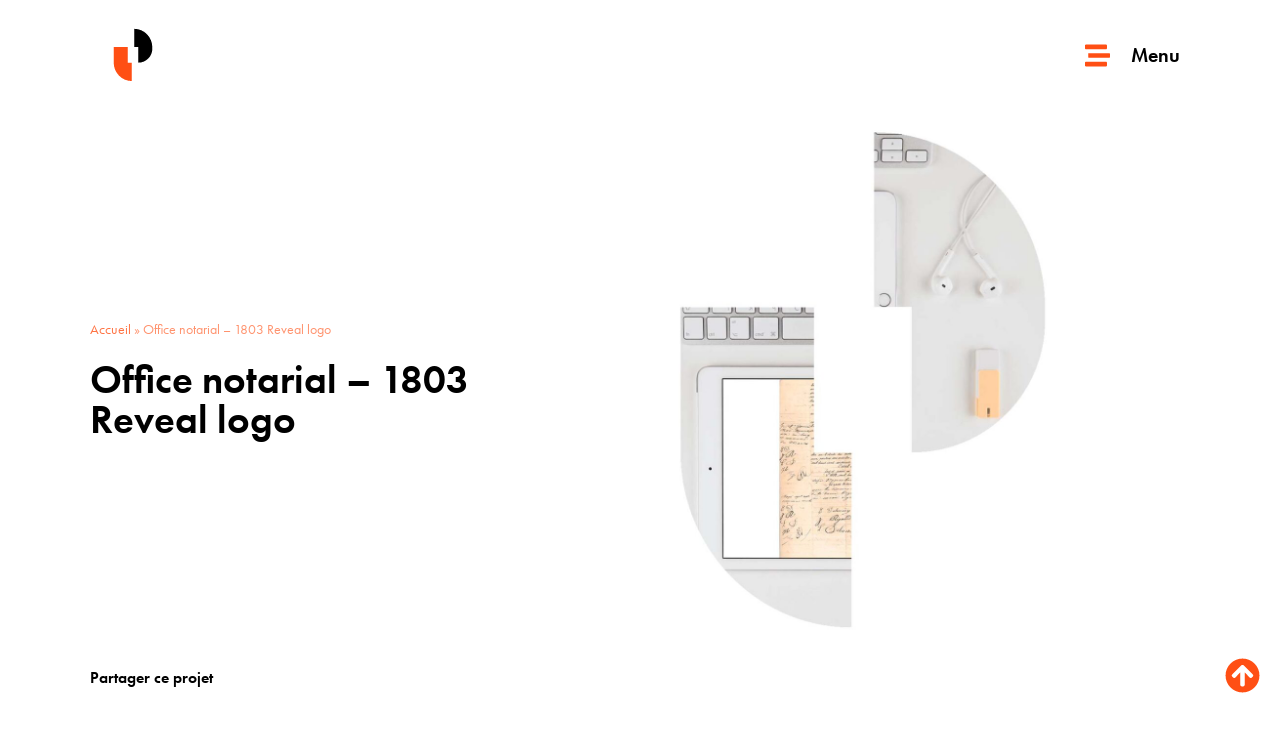

--- FILE ---
content_type: text/html; charset=UTF-8
request_url: https://player.vimeo.com/video/685896428?h=77cdb5a19b&dnt=1&app_id=122963
body_size: 6393
content:
<!DOCTYPE html>
<html lang="en">
<head>
  <meta charset="utf-8">
  <meta name="viewport" content="width=device-width,initial-scale=1,user-scalable=yes">
  
  <link rel="canonical" href="https://player.vimeo.com/video/685896428?h=77cdb5a19b">
  <meta name="googlebot" content="noindex,indexifembedded">
  
  
  <title>Office_notarial_1803_Reveal_logo on Vimeo</title>
  <style>
      body, html, .player, .fallback {
          overflow: hidden;
          width: 100%;
          height: 100%;
          margin: 0;
          padding: 0;
      }
      .fallback {
          
              background-color: transparent;
          
      }
      .player.loading { opacity: 0; }
      .fallback iframe {
          position: fixed;
          left: 0;
          top: 0;
          width: 100%;
          height: 100%;
      }
  </style>
  <link rel="modulepreload" href="https://f.vimeocdn.com/p/4.46.25/js/player.module.js" crossorigin="anonymous">
  <link rel="modulepreload" href="https://f.vimeocdn.com/p/4.46.25/js/vendor.module.js" crossorigin="anonymous">
  <link rel="preload" href="https://f.vimeocdn.com/p/4.46.25/css/player.css" as="style">
</head>

<body>


<div class="vp-placeholder">
    <style>
        .vp-placeholder,
        .vp-placeholder-thumb,
        .vp-placeholder-thumb::before,
        .vp-placeholder-thumb::after {
            position: absolute;
            top: 0;
            bottom: 0;
            left: 0;
            right: 0;
        }
        .vp-placeholder {
            visibility: hidden;
            width: 100%;
            max-height: 100%;
            height: calc(1080 / 1920 * 100vw);
            max-width: calc(1920 / 1080 * 100vh);
            margin: auto;
        }
        .vp-placeholder-carousel {
            display: none;
            background-color: #000;
            position: absolute;
            left: 0;
            right: 0;
            bottom: -60px;
            height: 60px;
        }
    </style>

    

    
        <style>
            .vp-placeholder-thumb {
                overflow: hidden;
                width: 100%;
                max-height: 100%;
                margin: auto;
            }
            .vp-placeholder-thumb::before,
            .vp-placeholder-thumb::after {
                content: "";
                display: block;
                filter: blur(7px);
                margin: 0;
                background: url(https://i.vimeocdn.com/video/1389918709-c071e2f35d4c9a8c6a1a755ea8b3b3f252b660121643fac5cfa426fc34d78ac3-d?mw=80&q=85) 50% 50% / contain no-repeat;
            }
            .vp-placeholder-thumb::before {
                 
                margin: -30px;
            }
        </style>
    

    <div class="vp-placeholder-thumb"></div>
    <div class="vp-placeholder-carousel"></div>
    <script>function placeholderInit(t,h,d,s,n,o){var i=t.querySelector(".vp-placeholder"),v=t.querySelector(".vp-placeholder-thumb");if(h){var p=function(){try{return window.self!==window.top}catch(a){return!0}}(),w=200,y=415,r=60;if(!p&&window.innerWidth>=w&&window.innerWidth<y){i.style.bottom=r+"px",i.style.maxHeight="calc(100vh - "+r+"px)",i.style.maxWidth="calc("+n+" / "+o+" * (100vh - "+r+"px))";var f=t.querySelector(".vp-placeholder-carousel");f.style.display="block"}}if(d){var e=new Image;e.onload=function(){var a=n/o,c=e.width/e.height;if(c<=.95*a||c>=1.05*a){var l=i.getBoundingClientRect(),g=l.right-l.left,b=l.bottom-l.top,m=window.innerWidth/g*100,x=window.innerHeight/b*100;v.style.height="calc("+e.height+" / "+e.width+" * "+m+"vw)",v.style.maxWidth="calc("+e.width+" / "+e.height+" * "+x+"vh)"}i.style.visibility="visible"},e.src=s}else i.style.visibility="visible"}
</script>
    <script>placeholderInit(document,  false ,  true , "https://i.vimeocdn.com/video/1389918709-c071e2f35d4c9a8c6a1a755ea8b3b3f252b660121643fac5cfa426fc34d78ac3-d?mw=80\u0026q=85",  1920 ,  1080 );</script>
</div>

<div id="player" class="player"></div>
<script>window.playerConfig = {"cdn_url":"https://f.vimeocdn.com","vimeo_api_url":"api.vimeo.com","request":{"files":{"dash":{"cdns":{"akfire_interconnect_quic":{"avc_url":"https://vod-adaptive-ak.vimeocdn.com/exp=1769001876~acl=%2Fd34cc957-dac3-4d89-ab50-dbbfff8fb003%2Fpsid%3D34bd8c4f25d986c5522e2ab2d859a69979133d221b29afe5193be7d54b761315%2F%2A~hmac=e6b9fc4e1cff66c783c8456ec59e7660ad9f9df1a439893c327c93a5f1bc3208/d34cc957-dac3-4d89-ab50-dbbfff8fb003/psid=34bd8c4f25d986c5522e2ab2d859a69979133d221b29afe5193be7d54b761315/v2/playlist/av/primary/prot/cXNyPTE/playlist.json?omit=av1-hevc\u0026pathsig=8c953e4f~qMxkB35nIdsHSFI2VokvxeKRC37WOUa6ur8qg0Dfae8\u0026qsr=1\u0026r=dXM%3D\u0026rh=4wYlp1","origin":"gcs","url":"https://vod-adaptive-ak.vimeocdn.com/exp=1769001876~acl=%2Fd34cc957-dac3-4d89-ab50-dbbfff8fb003%2Fpsid%3D34bd8c4f25d986c5522e2ab2d859a69979133d221b29afe5193be7d54b761315%2F%2A~hmac=e6b9fc4e1cff66c783c8456ec59e7660ad9f9df1a439893c327c93a5f1bc3208/d34cc957-dac3-4d89-ab50-dbbfff8fb003/psid=34bd8c4f25d986c5522e2ab2d859a69979133d221b29afe5193be7d54b761315/v2/playlist/av/primary/prot/cXNyPTE/playlist.json?pathsig=8c953e4f~qMxkB35nIdsHSFI2VokvxeKRC37WOUa6ur8qg0Dfae8\u0026qsr=1\u0026r=dXM%3D\u0026rh=4wYlp1"},"fastly_skyfire":{"avc_url":"https://skyfire.vimeocdn.com/1769001876-0x1f2234336ac4666f9fe7b9b8ccfe2b5294699a8a/d34cc957-dac3-4d89-ab50-dbbfff8fb003/psid=34bd8c4f25d986c5522e2ab2d859a69979133d221b29afe5193be7d54b761315/v2/playlist/av/primary/prot/cXNyPTE/playlist.json?omit=av1-hevc\u0026pathsig=8c953e4f~qMxkB35nIdsHSFI2VokvxeKRC37WOUa6ur8qg0Dfae8\u0026qsr=1\u0026r=dXM%3D\u0026rh=4wYlp1","origin":"gcs","url":"https://skyfire.vimeocdn.com/1769001876-0x1f2234336ac4666f9fe7b9b8ccfe2b5294699a8a/d34cc957-dac3-4d89-ab50-dbbfff8fb003/psid=34bd8c4f25d986c5522e2ab2d859a69979133d221b29afe5193be7d54b761315/v2/playlist/av/primary/prot/cXNyPTE/playlist.json?pathsig=8c953e4f~qMxkB35nIdsHSFI2VokvxeKRC37WOUa6ur8qg0Dfae8\u0026qsr=1\u0026r=dXM%3D\u0026rh=4wYlp1"}},"default_cdn":"akfire_interconnect_quic","separate_av":true,"streams":[{"profile":"169","id":"2e446a98-2048-4665-92eb-ab8cc85c3887","fps":25,"quality":"1080p"},{"profile":"164","id":"6e09daa2-9c78-4ad5-a444-d912249867d5","fps":25,"quality":"360p"},{"profile":"d0b41bac-2bf2-4310-8113-df764d486192","id":"7123659c-e96b-449d-a52d-88e56276b1ad","fps":25,"quality":"240p"},{"profile":"165","id":"9cde2e3f-b5bc-47f4-b417-1ff65c1aa97a","fps":25,"quality":"540p"},{"profile":"174","id":"cfd05dd9-38b6-4c59-8064-1d5553642aa0","fps":25,"quality":"720p"}],"streams_avc":[{"profile":"164","id":"6e09daa2-9c78-4ad5-a444-d912249867d5","fps":25,"quality":"360p"},{"profile":"d0b41bac-2bf2-4310-8113-df764d486192","id":"7123659c-e96b-449d-a52d-88e56276b1ad","fps":25,"quality":"240p"},{"profile":"165","id":"9cde2e3f-b5bc-47f4-b417-1ff65c1aa97a","fps":25,"quality":"540p"},{"profile":"174","id":"cfd05dd9-38b6-4c59-8064-1d5553642aa0","fps":25,"quality":"720p"},{"profile":"169","id":"2e446a98-2048-4665-92eb-ab8cc85c3887","fps":25,"quality":"1080p"}]},"hls":{"cdns":{"akfire_interconnect_quic":{"avc_url":"https://vod-adaptive-ak.vimeocdn.com/exp=1769001876~acl=%2Fd34cc957-dac3-4d89-ab50-dbbfff8fb003%2Fpsid%3D34bd8c4f25d986c5522e2ab2d859a69979133d221b29afe5193be7d54b761315%2F%2A~hmac=e6b9fc4e1cff66c783c8456ec59e7660ad9f9df1a439893c327c93a5f1bc3208/d34cc957-dac3-4d89-ab50-dbbfff8fb003/psid=34bd8c4f25d986c5522e2ab2d859a69979133d221b29afe5193be7d54b761315/v2/playlist/av/primary/prot/cXNyPTE/playlist.m3u8?omit=av1-hevc-opus\u0026pathsig=8c953e4f~h2xE9_PnFvvYstjtQXJsgZVihhX-caEqYbwV-y-7bTI\u0026qsr=1\u0026r=dXM%3D\u0026rh=4wYlp1\u0026sf=fmp4","origin":"gcs","url":"https://vod-adaptive-ak.vimeocdn.com/exp=1769001876~acl=%2Fd34cc957-dac3-4d89-ab50-dbbfff8fb003%2Fpsid%3D34bd8c4f25d986c5522e2ab2d859a69979133d221b29afe5193be7d54b761315%2F%2A~hmac=e6b9fc4e1cff66c783c8456ec59e7660ad9f9df1a439893c327c93a5f1bc3208/d34cc957-dac3-4d89-ab50-dbbfff8fb003/psid=34bd8c4f25d986c5522e2ab2d859a69979133d221b29afe5193be7d54b761315/v2/playlist/av/primary/prot/cXNyPTE/playlist.m3u8?omit=opus\u0026pathsig=8c953e4f~h2xE9_PnFvvYstjtQXJsgZVihhX-caEqYbwV-y-7bTI\u0026qsr=1\u0026r=dXM%3D\u0026rh=4wYlp1\u0026sf=fmp4"},"fastly_skyfire":{"avc_url":"https://skyfire.vimeocdn.com/1769001876-0x1f2234336ac4666f9fe7b9b8ccfe2b5294699a8a/d34cc957-dac3-4d89-ab50-dbbfff8fb003/psid=34bd8c4f25d986c5522e2ab2d859a69979133d221b29afe5193be7d54b761315/v2/playlist/av/primary/prot/cXNyPTE/playlist.m3u8?omit=av1-hevc-opus\u0026pathsig=8c953e4f~h2xE9_PnFvvYstjtQXJsgZVihhX-caEqYbwV-y-7bTI\u0026qsr=1\u0026r=dXM%3D\u0026rh=4wYlp1\u0026sf=fmp4","origin":"gcs","url":"https://skyfire.vimeocdn.com/1769001876-0x1f2234336ac4666f9fe7b9b8ccfe2b5294699a8a/d34cc957-dac3-4d89-ab50-dbbfff8fb003/psid=34bd8c4f25d986c5522e2ab2d859a69979133d221b29afe5193be7d54b761315/v2/playlist/av/primary/prot/cXNyPTE/playlist.m3u8?omit=opus\u0026pathsig=8c953e4f~h2xE9_PnFvvYstjtQXJsgZVihhX-caEqYbwV-y-7bTI\u0026qsr=1\u0026r=dXM%3D\u0026rh=4wYlp1\u0026sf=fmp4"}},"default_cdn":"akfire_interconnect_quic","separate_av":true}},"file_codecs":{"av1":[],"avc":["6e09daa2-9c78-4ad5-a444-d912249867d5","7123659c-e96b-449d-a52d-88e56276b1ad","9cde2e3f-b5bc-47f4-b417-1ff65c1aa97a","cfd05dd9-38b6-4c59-8064-1d5553642aa0","2e446a98-2048-4665-92eb-ab8cc85c3887"],"hevc":{"dvh1":[],"hdr":[],"sdr":[]}},"lang":"en","referrer":"https://lateliertransmedia.com/office-notarial/","cookie_domain":".vimeo.com","signature":"4ab3c13c0d89cd1f0d9109cc5b78e02c","timestamp":1768998276,"expires":3600,"thumb_preview":{"url":"https://videoapi-sprites.vimeocdn.com/video-sprites/image/8fefad8b-cfcf-4b84-867e-08b5b7748f34.0.jpeg?ClientID=sulu\u0026Expires=1769001876\u0026Signature=3c78e7a762898924fa07078521ac430e74923cd7","height":2640,"width":4686,"frame_height":240,"frame_width":426,"columns":11,"frames":120},"currency":"USD","session":"22c985c8e9d7b69e17d3e3a612eb01d341ad1c911768998276","cookie":{"volume":1,"quality":null,"hd":0,"captions":null,"transcript":null,"captions_styles":{"color":null,"fontSize":null,"fontFamily":null,"fontOpacity":null,"bgOpacity":null,"windowColor":null,"windowOpacity":null,"bgColor":null,"edgeStyle":null},"audio_language":null,"audio_kind":null,"qoe_survey_vote":0},"build":{"backend":"31e9776","js":"4.46.25"},"urls":{"js":"https://f.vimeocdn.com/p/4.46.25/js/player.js","js_base":"https://f.vimeocdn.com/p/4.46.25/js","js_module":"https://f.vimeocdn.com/p/4.46.25/js/player.module.js","js_vendor_module":"https://f.vimeocdn.com/p/4.46.25/js/vendor.module.js","locales_js":{"de-DE":"https://f.vimeocdn.com/p/4.46.25/js/player.de-DE.js","en":"https://f.vimeocdn.com/p/4.46.25/js/player.js","es":"https://f.vimeocdn.com/p/4.46.25/js/player.es.js","fr-FR":"https://f.vimeocdn.com/p/4.46.25/js/player.fr-FR.js","ja-JP":"https://f.vimeocdn.com/p/4.46.25/js/player.ja-JP.js","ko-KR":"https://f.vimeocdn.com/p/4.46.25/js/player.ko-KR.js","pt-BR":"https://f.vimeocdn.com/p/4.46.25/js/player.pt-BR.js","zh-CN":"https://f.vimeocdn.com/p/4.46.25/js/player.zh-CN.js"},"ambisonics_js":"https://f.vimeocdn.com/p/external/ambisonics.min.js","barebone_js":"https://f.vimeocdn.com/p/4.46.25/js/barebone.js","chromeless_js":"https://f.vimeocdn.com/p/4.46.25/js/chromeless.js","three_js":"https://f.vimeocdn.com/p/external/three.rvimeo.min.js","hive_sdk":"https://f.vimeocdn.com/p/external/hive-sdk.js","hive_interceptor":"https://f.vimeocdn.com/p/external/hive-interceptor.js","proxy":"https://player.vimeo.com/static/proxy.html","css":"https://f.vimeocdn.com/p/4.46.25/css/player.css","chromeless_css":"https://f.vimeocdn.com/p/4.46.25/css/chromeless.css","fresnel":"https://arclight.vimeo.com/add/player-stats","player_telemetry_url":"https://arclight.vimeo.com/player-events","telemetry_base":"https://lensflare.vimeo.com"},"flags":{"plays":1,"dnt":1,"autohide_controls":0,"preload_video":"metadata_on_hover","qoe_survey_forced":0,"ai_widget":0,"ecdn_delta_updates":0,"disable_mms":0,"check_clip_skipping_forward":0},"country":"US","client":{"ip":"18.117.140.70"},"ab_tests":{"cross_origin_texttracks":{"group":"variant","track":false,"data":null}},"atid":"2744915673.1768998276","ai_widget_signature":"69aac51702b5c859616759be69600df80b9f00053653f19df861c9a4816f7522_1769001876","config_refresh_url":"https://player.vimeo.com/video/685896428/config/request?atid=2744915673.1768998276\u0026expires=3600\u0026referrer=https%3A%2F%2Flateliertransmedia.com%2Foffice-notarial%2F\u0026session=22c985c8e9d7b69e17d3e3a612eb01d341ad1c911768998276\u0026signature=4ab3c13c0d89cd1f0d9109cc5b78e02c\u0026time=1768998276\u0026v=1"},"player_url":"player.vimeo.com","video":{"id":685896428,"title":"Office_notarial_1803_Reveal_logo","width":1920,"height":1080,"duration":59,"url":"","share_url":"https://vimeo.com/685896428/77cdb5a19b","embed_code":"\u003ciframe title=\"vimeo-player\" src=\"https://player.vimeo.com/video/685896428?h=77cdb5a19b\" width=\"640\" height=\"360\" frameborder=\"0\" referrerpolicy=\"strict-origin-when-cross-origin\" allow=\"autoplay; fullscreen; picture-in-picture; clipboard-write; encrypted-media; web-share\"   allowfullscreen\u003e\u003c/iframe\u003e","default_to_hd":0,"privacy":"unlisted","embed_permission":"public","thumbnail_url":"https://i.vimeocdn.com/video/1389918709-c071e2f35d4c9a8c6a1a755ea8b3b3f252b660121643fac5cfa426fc34d78ac3-d","owner":{"id":131748005,"name":"L'Atelier Transmedia","img":"https://i.vimeocdn.com/portrait/defaults-blue_60x60?region=us","img_2x":"https://i.vimeocdn.com/portrait/defaults-blue_60x60?region=us","url":"https://vimeo.com/user131748005","account_type":"pro"},"spatial":0,"live_event":null,"version":{"current":null,"available":[{"id":383887444,"file_id":3164115623,"is_current":true}]},"unlisted_hash":"77cdb5a19b","rating":{"id":3},"fps":25,"bypass_token":"eyJ0eXAiOiJKV1QiLCJhbGciOiJIUzI1NiJ9.eyJjbGlwX2lkIjo2ODU4OTY0MjgsImV4cCI6MTc2OTAwMTkwMH0.LjcGSpIylK8bffqAo5wPJf4Alm5qj7KYrKqmDHx0JWU","channel_layout":"stereo","ai":0,"locale":""},"user":{"id":0,"team_id":0,"team_origin_user_id":0,"account_type":"none","liked":0,"watch_later":0,"owner":0,"mod":0,"logged_in":0,"private_mode_enabled":0,"vimeo_api_client_token":"eyJhbGciOiJIUzI1NiIsInR5cCI6IkpXVCJ9.eyJzZXNzaW9uX2lkIjoiMjJjOTg1YzhlOWQ3YjY5ZTE3ZDNlM2E2MTJlYjAxZDM0MWFkMWM5MTE3Njg5OTgyNzYiLCJleHAiOjE3NjkwMDE4NzYsImFwcF9pZCI6MTE4MzU5LCJzY29wZXMiOiJwdWJsaWMgc3RhdHMifQ.xx1k-H7gPqwKxJQ-dsUzgr9E3O74ti7zXpWzTOwiWPA"},"view":1,"vimeo_url":"vimeo.com","embed":{"audio_track":"","autoplay":0,"autopause":1,"dnt":1,"editor":0,"keyboard":1,"log_plays":1,"loop":0,"muted":0,"on_site":0,"texttrack":"","transparent":1,"outro":"nothing","playsinline":1,"quality":null,"player_id":"","api":null,"app_id":"122963","color":"FFD400","color_one":"000000","color_two":"FFD400","color_three":"ffffff","color_four":"000000","context":"embed.main","settings":{"auto_pip":1,"badge":0,"byline":0,"collections":0,"color":0,"force_color_one":0,"force_color_two":0,"force_color_three":0,"force_color_four":0,"embed":0,"fullscreen":1,"like":0,"logo":1,"playbar":1,"portrait":0,"pip":1,"share":0,"spatial_compass":0,"spatial_label":0,"speed":0,"title":0,"volume":0,"watch_later":0,"watch_full_video":1,"controls":1,"airplay":1,"audio_tracks":1,"chapters":1,"chromecast":1,"cc":1,"transcript":1,"quality":1,"play_button_position":0,"ask_ai":0,"skipping_forward":1,"debug_payload_collection_policy":"default"},"create_interactive":{"has_create_interactive":false,"viddata_url":""},"min_quality":null,"max_quality":null,"initial_quality":null,"prefer_mms":1}}</script>
<script>const fullscreenSupported="exitFullscreen"in document||"webkitExitFullscreen"in document||"webkitCancelFullScreen"in document||"mozCancelFullScreen"in document||"msExitFullscreen"in document||"webkitEnterFullScreen"in document.createElement("video");var isIE=checkIE(window.navigator.userAgent),incompatibleBrowser=!fullscreenSupported||isIE;window.noModuleLoading=!1,window.dynamicImportSupported=!1,window.cssLayersSupported=typeof CSSLayerBlockRule<"u",window.isInIFrame=function(){try{return window.self!==window.top}catch(e){return!0}}(),!window.isInIFrame&&/twitter/i.test(navigator.userAgent)&&window.playerConfig.video.url&&(window.location=window.playerConfig.video.url),window.playerConfig.request.lang&&document.documentElement.setAttribute("lang",window.playerConfig.request.lang),window.loadScript=function(e){var n=document.getElementsByTagName("script")[0];n&&n.parentNode?n.parentNode.insertBefore(e,n):document.head.appendChild(e)},window.loadVUID=function(){if(!window.playerConfig.request.flags.dnt&&!window.playerConfig.embed.dnt){window._vuid=[["pid",window.playerConfig.request.session]];var e=document.createElement("script");e.async=!0,e.src=window.playerConfig.request.urls.vuid_js,window.loadScript(e)}},window.loadCSS=function(e,n){var i={cssDone:!1,startTime:new Date().getTime(),link:e.createElement("link")};return i.link.rel="stylesheet",i.link.href=n,e.getElementsByTagName("head")[0].appendChild(i.link),i.link.onload=function(){i.cssDone=!0},i},window.loadLegacyJS=function(e,n){if(incompatibleBrowser){var i=e.querySelector(".vp-placeholder");i&&i.parentNode&&i.parentNode.removeChild(i);let a=`/video/${window.playerConfig.video.id}/fallback`;window.playerConfig.request.referrer&&(a+=`?referrer=${window.playerConfig.request.referrer}`),n.innerHTML=`<div class="fallback"><iframe title="unsupported message" src="${a}" frameborder="0"></iframe></div>`}else{n.className="player loading";var t=window.loadCSS(e,window.playerConfig.request.urls.css),r=e.createElement("script"),o=!1;r.src=window.playerConfig.request.urls.js,window.loadScript(r),r["onreadystatechange"in r?"onreadystatechange":"onload"]=function(){!o&&(!this.readyState||this.readyState==="loaded"||this.readyState==="complete")&&(o=!0,playerObject=new VimeoPlayer(n,window.playerConfig,t.cssDone||{link:t.link,startTime:t.startTime}))},window.loadVUID()}};function checkIE(e){e=e&&e.toLowerCase?e.toLowerCase():"";function n(r){return r=r.toLowerCase(),new RegExp(r).test(e);return browserRegEx}var i=n("msie")?parseFloat(e.replace(/^.*msie (\d+).*$/,"$1")):!1,t=n("trident")?parseFloat(e.replace(/^.*trident\/(\d+)\.(\d+).*$/,"$1.$2"))+4:!1;return i||t}
</script>
<script nomodule>
  window.noModuleLoading = true;
  var playerEl = document.getElementById('player');
  window.loadLegacyJS(document, playerEl);
</script>
<script type="module">try{import("").catch(()=>{})}catch(t){}window.dynamicImportSupported=!0;
</script>
<script type="module">if(!window.dynamicImportSupported||!window.cssLayersSupported){if(!window.noModuleLoading){window.noModuleLoading=!0;var playerEl=document.getElementById("player");window.loadLegacyJS(document,playerEl)}var moduleScriptLoader=document.getElementById("js-module-block");moduleScriptLoader&&moduleScriptLoader.parentElement.removeChild(moduleScriptLoader)}
</script>
<script type="module" id="js-module-block">if(!window.noModuleLoading&&window.dynamicImportSupported&&window.cssLayersSupported){const n=document.getElementById("player"),e=window.loadCSS(document,window.playerConfig.request.urls.css);import(window.playerConfig.request.urls.js_module).then(function(o){new o.VimeoPlayer(n,window.playerConfig,e.cssDone||{link:e.link,startTime:e.startTime}),window.loadVUID()}).catch(function(o){throw/TypeError:[A-z ]+import[A-z ]+module/gi.test(o)&&window.loadLegacyJS(document,n),o})}
</script>

<script type="application/ld+json">{"embedUrl":"https://player.vimeo.com/video/685896428?h=77cdb5a19b","thumbnailUrl":"https://i.vimeocdn.com/video/1389918709-c071e2f35d4c9a8c6a1a755ea8b3b3f252b660121643fac5cfa426fc34d78ac3-d?f=webp","name":"Office_notarial_1803_Reveal_logo","description":"This is \"Office_notarial_1803_Reveal_logo\" by \"L'Atelier Transmedia\" on Vimeo, the home for high quality videos and the people who love them.","duration":"PT59S","uploadDate":"2022-03-08T09:40:08-05:00","@context":"https://schema.org/","@type":"VideoObject"}</script>

</body>
</html>


--- FILE ---
content_type: image/svg+xml
request_url: https://lateliertransmedia.com/wp-content/uploads/2022/02/Sigle_LATELIER_N.svg
body_size: 177
content:
<svg xmlns="http://www.w3.org/2000/svg" id="Calque_1" data-name="Calque 1" viewBox="0 0 297.58 208.5"><defs><style>.cls-1{fill:#ff4f14;}</style></defs><path class="cls-1" d="M133.35,80.81v46.4h11.83v55.07c-29.76,0-53.89-24.86-53.89-55.53V80.81Z"></path><path d="M164.23,127.23V80.82H152.4V26.22c29.77,0,53.9,24.86,53.9,55.53v3.87a41.61,41.61,0,0,1-42.07,41.61Z"></path></svg>